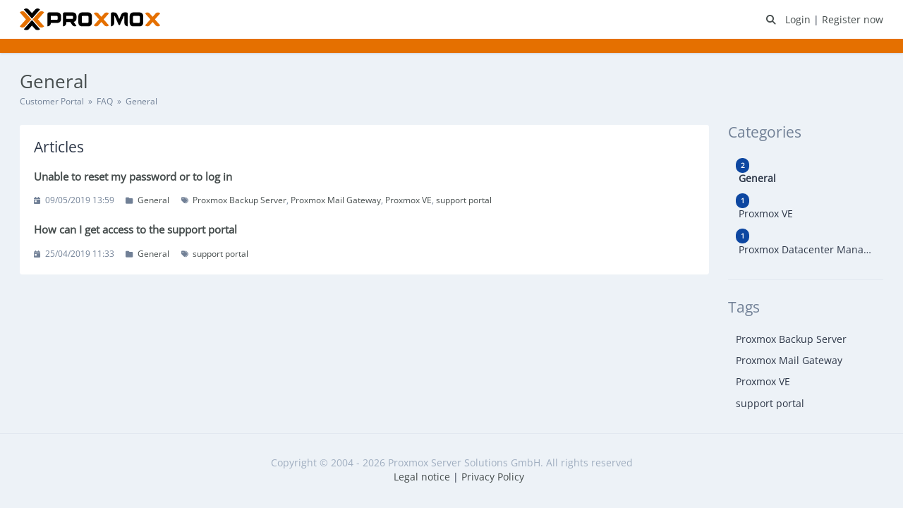

--- FILE ---
content_type: text/html; charset=UTF-8
request_url: https://my.proxmox.com/en/faq/category/general
body_size: 38456
content:
<!DOCTYPE html>
<html class="sp-theme-system" dir="ltr" lang="en">

<head>
    

        <title>Proxmox Server Solutions GmbH - General</title>

        <meta property="og:title" content="General" />
    <meta property="og:image" content="https://my.proxmox.com/resources/assets/frontend/img/Proxmox-logo-200px.svg?v=5.7.5" />

    <!-- Meta -->
<meta http-equiv="Content-Type" content="text/html; charset=utf-8" />
<meta name="viewport" content="width=device-width, initial-scale=1" />
<meta name="csrf_token" content="FYMsIk4NkCn3BOFq96LSRHMAtephwk29H6mRbHQq" />
<meta name="token" content="" />
<meta name="date_format" content="d/m/Y" />
<meta name="time_format" content="H:i" />
<meta name="default_country" content="AT" />
<meta name="max_file_size" content="20971520" />
<meta name="allowed_files" content="\.doc|docx|xml|png|gif|jpg|jpeg|zip|rar|pdf|txt|log|gz|tgz|xz|lzo|bz2|csv$" />
<meta name="environment" content="production" />

<!-- Icon -->
    <link rel="icon" href="/resources/assets/frontend/img/Proxmox_symbol_favicon_32.png" sizes="32x32"
          media="(prefers-color-scheme: light)" />
    <link rel="icon" href="/resources/assets/frontend/img/Proxmox_symbol_favicon_32_darkmode.png" sizes="32x32" media="(prefers-color-scheme: dark)" />


<meta name="theme-color" content="#ffffff"
      media="(prefers-color-scheme: light)">
<meta name="theme-color" content="#263238" media="(prefers-color-scheme: dark)" />

<!-- CSS -->
<style>:root {
	--color-primary-100: #bbdefb;
	--color-primary-200: #90caf9;
	--color-primary-300: #64b5f6;
	--color-primary-400: #42a5f5;
	--color-primary-500: #2196f3;
	--color-primary-600: #1e88e5;
	--color-primary-700: #1976d2;
	--color-primary-800: #1565c0;
	--color-primary-900: #0d47a1;
	--color-background-primary: #ffffff;
	--color-background-secondary: #edf2f7;
	--color-background-tertiary: #e2e8f0;
	--color-text-primary: #2d3748;
	--color-text-secondary: #718096;
	--color-text-tertiary: #a0aec0;
}

.sp-theme-dark {
	--color-primary-100: #90a4ae;
	--color-primary-200: #78909c;
	--color-primary-300: #607d8b;
	--color-primary-400: #546e7a;
	--color-primary-500: #455a64;
	--color-primary-600: #37474f;
	--color-primary-700: #263238;
	--color-primary-800: #102027;
	--color-primary-900: #000a12;
	--color-background-primary: #263238;
	--color-background-secondary: #37474f;
	--color-background-tertiary: #455a64;
	--color-text-primary: #e2f1f8;
	--color-text-secondary: #c1d5e0;
	--color-text-tertiary: #718096;
}

@media print {
	.sp-theme-dark {
		--color-primary-100: #bbdefb;
		--color-primary-200: #90caf9;
		--color-primary-300: #64b5f6;
		--color-primary-400: #42a5f5;
		--color-primary-500: #2196f3;
		--color-primary-600: #1e88e5;
		--color-primary-700: #1976d2;
		--color-primary-800: #1565c0;
		--color-primary-900: #0d47a1;
		--color-background-primary: #ffffff;
		--color-background-secondary: #edf2f7;
		--color-background-tertiary: #e2e8f0;
		--color-text-primary: #2d3748;
		--color-text-secondary: #718096;
		--color-text-tertiary: #a0aec0;
	}
}</style>
<script>var spCssVarThemes = {
	"light": 
	{
		"--color-primary-100": "#bbdefb",
		"--color-primary-200": "#90caf9",
		"--color-primary-300": "#64b5f6",
		"--color-primary-400": "#42a5f5",
		"--color-primary-500": "#2196f3",
		"--color-primary-600": "#1e88e5",
		"--color-primary-700": "#1976d2",
		"--color-primary-800": "#1565c0",
		"--color-primary-900": "#0d47a1",
		"--color-background-primary": "#ffffff",
		"--color-background-secondary": "#edf2f7",
		"--color-background-tertiary": "#e2e8f0",
		"--color-text-primary": "#2d3748",
		"--color-text-secondary": "#718096",
		"--color-text-tertiary": "#a0aec0"
	},
	"dark": 
	{
		"--color-primary-100": "#90a4ae",
		"--color-primary-200": "#78909c",
		"--color-primary-300": "#607d8b",
		"--color-primary-400": "#546e7a",
		"--color-primary-500": "#455a64",
		"--color-primary-600": "#37474f",
		"--color-primary-700": "#263238",
		"--color-primary-800": "#102027",
		"--color-primary-900": "#000a12",
		"--color-background-primary": "#263238",
		"--color-background-secondary": "#37474f",
		"--color-background-tertiary": "#455a64",
		"--color-text-primary": "#e2f1f8",
		"--color-text-secondary": "#c1d5e0",
		"--color-text-tertiary": "#718096"
	}
}</script>
<script src="https://my.proxmox.com/resources/assets/general/js/preload.js?v=5.7.5"></script>
<link href="https://my.proxmox.com/resources/assets/frontend/css/main.min.css?v=5.7.5" rel="stylesheet" />
<link href="https://my.proxmox.com/resources/assets/libs/css/common.min.css?v=5.7.5" rel="stylesheet" />
<link href="https://my.proxmox.com/resources/templates/frontend/proxmox/css/proxmox.css?v=5.7.5" rel="stylesheet" />

    
    
    
    
</head>

<body class="sp-bg-secondary sp-text-primary print:sp-bg-primary">

    

    <header class="sp-sticky sp-top-0 sp-z-10002 sp-px-6 sp-bg-primary lg:sp-px-8 print:sp-static print:sp-px-0 print:sp-shadow-none
                   sp-shadow">
        <div class="sp-container sp-relative sp-py-2 sp-m-auto print:sp-max-w-full">
            

                        <div class="sp-search sp-absolute sp-hidden sp-flex sp-items-center sp-h-full sp-w-full sp--mt-2
                        sp-bg-primary sp-z-10 print:sp-hidden">
                <div class="sp-grow sp-w-full">
                    <form name="search" action="https://my.proxmox.com/index.php/en/search" method="get">
                        <input type="search" name="query" placeholder="Search" />
                    </form>
                </div>
                <div class="sp-flex-none">
                    <div class="sp-search-close sp-button sp-ms-3" title="Close">
                        <i class="fas fa-times"></i>
                    </div>
                </div>
            </div>
            
            <div class="sp-flex sp-items-center sp-h-full">
                <div class="sp-grow">
                    <a href="https://my.proxmox.com/index.php/en">
                        <img src="https://my.proxmox.com/resources/assets/frontend/img/Proxmox-logo-200px.svg?v=5.7.5" alt="Proxmox Server Solutions GmbH" class="sp-logo sp-inline dark:sp-hidden print:sp-inline" />
                        <img src="https://my.proxmox.com/resources/assets/frontend/img/Proxmox-Logo-darkmode.png?v=5.7.5" alt="Proxmox Server Solutions GmbH" class="sp-logo sp-hidden dark:sp-inline print:sp-hidden" />
                    </a>
                </div>

                <div class="sp-flex-none print:sp-hidden">
                                            <a class="sp-search-button sp-p-2 sp-me-2">
                            <i class="fas fa-search"></i>
                        </a>
                                    </div>

                <div class="sp-flex-none sp-hidden lg:sp-block print:sp-hidden">
                    
                                            <a href="https://my.proxmox.com/index.php/en/login">
                            Login
                        </a> | <a href="https://my.proxmox.com/index.php/en/register">Register now</a>
                                    </div>

                <div class="sp-flex-none sp-leading-0 lg:sp-hidden print:sp-hidden">
                    <div class="sp-mobile-nav-button sp-inline-block">
                        <div class="sp-px-3/2 sp-py-1 sp-rounded sp-border sp-cursor-pointer">
                            <svg focusable="false" viewBox="0 0 24 24">
                                <path d="M3 18h18v-2H3v2zm0-5h18v-2H3v2zm0-7v2h18V6H3z"></path>
                            </svg>
                        </div>
                    </div>
                </div>
            </div>

            
            
        </div>
    </header>

    <nav class="sp-mobile-nav sp-hidden sp-fixed sp-w-full sp-top-0 sp-px-6 sp-bg-primary-800 sp-shadow-inner
                sp-text-white sp-overflow-y-auto sp-z-10001 lg:sp-hidden print:sp-hidden">
        <div class="sp-container sp-py-6 sp-m-auto">
            <ul class="sp-nav sp-ps-0">
            <li>
            <a href="https://my.proxmox.com/index.php/en" >
                Home
            </a>
        </li>
                <li>
            <a href="https://my.proxmox.com/index.php/en/login" >
                Login
            </a>
        </li>
                    <li>
                <a href="https://my.proxmox.com/index.php/en/register" >
                    Register
                </a>
            </li>
                
    
</ul>
        </div>
    </nav>

    
    <div class="sp-relative xs:sp-px-6 lg:sp-static lg:sp-px-8 print:sp-px-0">
        <div class="sp-container sp-mx-auto sp-my-4 xs:sp-my-6 lg:sp-my-8 print:sp-max-w-full">

            

            <div class="sp-px-6 sp-mb-4 sp-leading-none xs:sp-px-0 xs:sp-mb-6 lg:sp-mb-8">
                <h1 class="sp-hidden md:sp-block sp-mb-3 sp-text-3xl sp-font-normal print:sp-block">
                    General
                </h1>

                <div class="sp-breadcrumb md:sp-text-sm print:sp-mb-6">
                    <a href="https://my.proxmox.com/index.php/en">Customer Portal</a> &nbsp;&raquo;&nbsp;
                        
    <a href="https://my.proxmox.com/index.php/en/faq">FAQ</a> &nbsp;&raquo;&nbsp;
        General
                </div>

                <hr class="sp-hidden sp-mx-0 print:sp-block" />
            </div>

            <div class="sp-flex sp-flex-wrap-reverse sp-min-w-0 lg:sp-flex-nowrap">

                <div class="sp-content sp-grow sp-w-full sp-overflow-hidden lg:sp-w-auto">

                    

                    <div class="sp-content-inner sp-p-6 sp-bg-primary sp-break-words xs:sp-rounded print:sp-p-0">

                        

                        
                        <!-- Box to display success/error messages generated by JavaScript -->
                        <div class="sp-alert sp-hidden" id="js-message-box"></div>

                        
                        
                        
    
        <h2>Articles</h2>
        <ul class="sp-article-list">
                                
            <li data-slug="unable-reset-my-password-or-to-log-in">
                <a href="https://my.proxmox.com/index.php/en/faq/article/unable-reset-my-password-or-to-log-in">
                    <h4>
                                                Unable to reset my password or to log in
                    </h4>
                    <p class="sp-description sp-truncate"></p>
                </a>

                <ul class="sp-article-details sp-description">
    <li>
        <i class="fas fa-calendar-day sp-me-1"></i> 09/05/2019 13:59
    </li>
            <li>
            <i class="fas fa-folder sp-me-1"></i>
            <ul class="sp-item-list">
                                    <li><!--
                        --><a href="https://my.proxmox.com/index.php/en/faq/category/general">General</a><!--
                    --></li>
                            </ul>
        </li>
                <li>
            <i class="fas fa-tags sp-me-1"></i>
            <ul class="sp-item-list">
                                    <li><!--
                        --><a href="https://my.proxmox.com/index.php/en/faq/tag/proxmox-backup-server">Proxmox Backup Server</a><!--
                    --></li>
                                    <li><!--
                        --><a href="https://my.proxmox.com/index.php/en/faq/tag/proxmox-mail-gateway">Proxmox Mail Gateway</a><!--
                    --></li>
                                    <li><!--
                        --><a href="https://my.proxmox.com/index.php/en/faq/tag/proxmox-ve">Proxmox VE</a><!--
                    --></li>
                                    <li><!--
                        --><a href="https://my.proxmox.com/index.php/en/faq/tag/support-portal">support portal</a><!--
                    --></li>
                            </ul>
        </li>
    </ul>
            </li>
                                
            <li data-slug="how-can-i-get-access-to-the-support-portal">
                <a href="https://my.proxmox.com/index.php/en/faq/article/how-can-i-get-access-to-the-support-portal">
                    <h4>
                                                How can I get access to the support portal
                    </h4>
                    <p class="sp-description sp-truncate"></p>
                </a>

                <ul class="sp-article-details sp-description">
    <li>
        <i class="fas fa-calendar-day sp-me-1"></i> 25/04/2019 11:33
    </li>
            <li>
            <i class="fas fa-folder sp-me-1"></i>
            <ul class="sp-item-list">
                                    <li><!--
                        --><a href="https://my.proxmox.com/index.php/en/faq/category/general">General</a><!--
                    --></li>
                            </ul>
        </li>
                <li>
            <i class="fas fa-tags sp-me-1"></i>
            <ul class="sp-item-list">
                                    <li><!--
                        --><a href="https://my.proxmox.com/index.php/en/faq/tag/support-portal">support portal</a><!--
                    --></li>
                            </ul>
        </li>
    </ul>
            </li>
            </ul>

    

    


                        

                    </div>

                    

                </div>

                    <div class="sp-sidebar sp-hidden sp-flex-none sp-ms-8 sp-w-64 lg:sp-block print:sp-hidden">
    

            <div class="sp-sidebar-box">
            <h2>Categories</h2>
            <ul class="sp-nav">
                                <li>
                    <a href="https://my.proxmox.com/index.php/en/faq/category/general">
                                                    <span class="sp-badge sp-float-end">2</span>
                                                <div class="nav-item" style="font-weight: bold;">
                            &nbsp;General
                        </div>
                    </a>
                </li>
                                <li>
                    <a href="https://my.proxmox.com/index.php/en/faq/category/proxmox-ve">
                                                    <span class="sp-badge sp-float-end">1</span>
                                                <div class="nav-item" >
                            &nbsp;Proxmox VE
                        </div>
                    </a>
                </li>
                                <li>
                    <a href="https://my.proxmox.com/index.php/en/faq/category/proxmox-datacenter-manager">
                                                    <span class="sp-badge sp-float-end">1</span>
                                                <div class="nav-item" >
                            &nbsp;Proxmox Datacenter Manager
                        </div>
                    </a>
                </li>
                            </ul>
        </div>
    
            <div class="sp-sidebar-box">
            <h2>Tags</h2>
            <ul class="sp-nav">
                                    <li>
                        <a href="https://my.proxmox.com/index.php/en/faq/tag/proxmox-backup-server">
                            Proxmox Backup Server
                        </a>
                    </li>
                                    <li>
                        <a href="https://my.proxmox.com/index.php/en/faq/tag/proxmox-mail-gateway">
                            Proxmox Mail Gateway
                        </a>
                    </li>
                                    <li>
                        <a href="https://my.proxmox.com/index.php/en/faq/tag/proxmox-ve">
                            Proxmox VE
                        </a>
                    </li>
                                    <li>
                        <a href="https://my.proxmox.com/index.php/en/faq/tag/support-portal">
                            support portal
                        </a>
                    </li>
                            </ul>
        </div>
    
    
</div>
    

                
            </div>

        </div>
    </div>

    <div class="sp-px-6 sp-mt-6 sp-border-t sp-border-tertiary print:sp-px-0">
        <div class="sp-container sp-py-6 sp-mx-auto print:sp-max-w-full">
            <div class="sp-flex sp-flex-wrap sp-items-center">
                <div class="sp-flex-grow sp-w-full sp-mb-3 sm:sp-w-auto sm:sp-mb-0">
                    <div style="margin: 10px 0; text-align: center;">
                        <span class="sp-text-tertiary">
	    		    Copyright &copy; 2004 - 2026 Proxmox Server Solutions GmbH. All rights reserved
                        </span>
                        <ul>
                            <li style="display: inline-block;"><a href="https://www.proxmox.com/legal" target="_new">Legal notice</a></li>
                            <li style="display: inline-block;">&#124;</li>
                            <li style="display: inline-block;"><a href="https://www.proxmox.com/privacy-policy" target="_new">Privacy Policy</a></li>
                        </ul>
                    </div>
                </div>
                            </div>
        </div>
    </div>

    

    <!-- Laravel Localisation -->
<script src="https://my.proxmox.com/resources/assets/general/js/lang.min.js?v=5.7.5"></script>
<script>
    Lang.addMessages({"en":{"locale.country.AF":"Afghanistan","locale.country.AL":"Albania","locale.country.DZ":"Algeria","locale.country.AS":"American Samoa","locale.country.AD":"Andorra","locale.country.AO":"Angola","locale.country.AI":"Anguilla","locale.country.AQ":"Antarctica","locale.country.AG":"Antigua and Barbuda","locale.country.AR":"Argentina","locale.country.AM":"Armenia","locale.country.AW":"Aruba","locale.country.AU":"Australia","locale.country.AT":"Austria","locale.country.AZ":"Azerbaijan","locale.country.BS":"Bahamas","locale.country.BH":"Bahrain","locale.country.BD":"Bangladesh","locale.country.BB":"Barbados","locale.country.BY":"Belarus","locale.country.BE":"Belgium","locale.country.BZ":"Belize","locale.country.BJ":"Benin","locale.country.BM":"Bermuda","locale.country.BT":"Bhutan","locale.country.BO":"Bolivia","locale.country.BA":"Bosnia and Herzegovina","locale.country.BW":"Botswana","locale.country.BR":"Brazil","locale.country.BQ":"British Antarctic Territory","locale.country.VG":"British Virgin Islands","locale.country.BN":"Brunei","locale.country.BG":"Bulgaria","locale.country.BF":"Burkina Faso","locale.country.BI":"Burundi","locale.country.CV":"Cabo Verde","locale.country.KH":"Cambodia","locale.country.CM":"Cameroon","locale.country.CA":"Canada","locale.country.KY":"Cayman Islands","locale.country.CF":"Central African Republic","locale.country.TD":"Chad","locale.country.CL":"Chile","locale.country.CN":"China","locale.country.CO":"Colombia","locale.country.KM":"Comoros","locale.country.CG":"Congo","locale.country.CK":"Cook Islands","locale.country.CR":"Costa Rica","locale.country.HR":"Croatia","locale.country.CU":"Cuba","locale.country.CW":"Cura\u00e7ao","locale.country.CY":"Cyprus","locale.country.CZ":"Czechia","locale.country.CI":"C\u00f4te d'Ivoire","locale.country.CD":"Democratic Republic of the Congo","locale.country.DK":"Denmark","locale.country.DJ":"Djibouti","locale.country.DM":"Dominica","locale.country.DO":"Dominican Republic","locale.country.EC":"Ecuador","locale.country.EG":"Egypt","locale.country.SV":"El Salvador","locale.country.GQ":"Equatorial Guinea","locale.country.ER":"Eritrea","locale.country.EE":"Estonia","locale.country.ET":"Ethiopia","locale.country.FK":"Falkland Islands","locale.country.FO":"Faroe Islands","locale.country.FJ":"Fiji","locale.country.FI":"Finland","locale.country.FR":"France","locale.country.PF":"French Polynesia","locale.country.TF":"French Southern and Antarctic Lands","locale.country.GA":"Gabon","locale.country.GM":"Gambia","locale.country.GE":"Georgia","locale.country.DE":"Germany","locale.country.GH":"Ghana","locale.country.GR":"Greece","locale.country.GL":"Greenland","locale.country.GD":"Grenada","locale.country.GU":"Guam","locale.country.GT":"Guatemala","locale.country.GG":"Guernsey","locale.country.GN":"Guinea","locale.country.GW":"Guinea-Bissau","locale.country.GY":"Guyana","locale.country.HT":"Haiti","locale.country.HM":"Heard Island and McDonald Islands","locale.country.HN":"Honduras","locale.country.HK":"Hong Kong","locale.country.HU":"Hungary","locale.country.IS":"Iceland","locale.country.IN":"India","locale.country.IO":"Indian Ocean Territory","locale.country.ID":"Indonesia","locale.country.IR":"Iran","locale.country.IQ":"Iraq","locale.country.IE":"Ireland","locale.country.IM":"Isle of Man","locale.country.IL":"Israel","locale.country.IT":"Italy","locale.country.JM":"Jamaica","locale.country.JP":"Japan","locale.country.JE":"Jersey","locale.country.JO":"Jordan","locale.country.KZ":"Kazakhstan","locale.country.KE":"Kenya","locale.country.KI":"Kiribati","locale.country.XK":"Kosovo","locale.country.KW":"Kuwait","locale.country.KG":"Kyrgyzstan","locale.country.LA":"Laos","locale.country.LV":"Latvia","locale.country.LB":"Lebanon","locale.country.LS":"Lesotho","locale.country.LR":"Liberia","locale.country.LY":"Libya","locale.country.LI":"Liechtenstein","locale.country.LT":"Lithuania","locale.country.LU":"Luxembourg","locale.country.MO":"Macao","locale.country.MK":"Macedonia","locale.country.MG":"Madagascar","locale.country.MW":"Malawi","locale.country.MY":"Malaysia","locale.country.MV":"Maldives","locale.country.ML":"Mali","locale.country.MT":"Malta","locale.country.MH":"Marshall Islands","locale.country.MR":"Mauritania","locale.country.MU":"Mauritius","locale.country.MX":"Mexico","locale.country.FM":"Micronesia","locale.country.MD":"Moldova","locale.country.MC":"Monaco","locale.country.MN":"Mongolia","locale.country.ME":"Montenegro","locale.country.MS":"Montserrat","locale.country.MA":"Morocco","locale.country.MZ":"Mozambique","locale.country.MM":"Myanmar","locale.country.NA":"Namibia","locale.country.NR":"Nauru","locale.country.NP":"Nepal","locale.country.NL":"Netherlands","locale.country.NC":"New Caledonia","locale.country.NZ":"New Zealand","locale.country.NI":"Nicaragua","locale.country.NE":"Niger","locale.country.NG":"Nigeria","locale.country.NU":"Niue","locale.country.NF":"Norfolk Island","locale.country.KP":"North Korea","locale.country.MP":"North Mariana Islands","locale.country.NO":"Norway","locale.country.OM":"Oman","locale.country.PK":"Pakistan","locale.country.PW":"Palau","locale.country.PS":"Palestine","locale.country.PA":"Panama","locale.country.PG":"Papua New Guinea","locale.country.PY":"Paraguay","locale.country.PE":"Peru","locale.country.PH":"Philippines","locale.country.PN":"Pitcairn Islands","locale.country.PL":"Poland","locale.country.PT":"Portugal","locale.country.PR":"Puerto Rico","locale.country.QA":"Qatar","locale.country.RO":"Romania","locale.country.RU":"Russia","locale.country.RW":"Rwanda","locale.country.BL":"Saint Barth\u00e9lemy","locale.country.SH":"Saint Helena","locale.country.KN":"Saint Kitts and Nevis","locale.country.LC":"Saint Lucia","locale.country.MF":"Saint Martin","locale.country.PM":"Saint Pierre and Miquelon","locale.country.VC":"Saint Vincent and the Grenadines","locale.country.WS":"Samoa","locale.country.SM":"San Marino","locale.country.SA":"Saudi Arabia","locale.country.SN":"Senegal","locale.country.RS":"Serbia","locale.country.SC":"Seychelles","locale.country.SL":"Sierra Leone","locale.country.SG":"Singapore","locale.country.SX":"Sint Maarten","locale.country.SK":"Slovakia","locale.country.SI":"Slovenia","locale.country.SB":"Solomon Islands","locale.country.SO":"Somalia","locale.country.ZA":"South Africa","locale.country.GS":"South Georgia and the South Sandwich Islands","locale.country.KR":"South Korea","locale.country.SS":"South Sudan","locale.country.ES":"Spain","locale.country.LK":"Sri Lanka","locale.country.SD":"Sudan","locale.country.SR":"Suriname","locale.country.SZ":"eSwatini","locale.country.SE":"Sweden","locale.country.CH":"Switzerland","locale.country.SY":"Syria","locale.country.ST":"S\u00e3o Tom\u00e9 and Pr\u00edncipe","locale.country.TW":"Taiwan","locale.country.TJ":"Tajikistan","locale.country.TZ":"Tanzania","locale.country.TH":"Thailand","locale.country.TL":"Timor-Leste","locale.country.TG":"Togo","locale.country.TO":"Tonga","locale.country.TT":"Trinidad and Tobago","locale.country.TN":"Tunisia","locale.country.TR":"Turkey","locale.country.TM":"Turkmenistan","locale.country.TC":"Turks and Caicos Islands","locale.country.TV":"Tuvalu","locale.country.VI":"U.S. Virgin Islands","locale.country.UG":"Uganda","locale.country.UA":"Ukraine","locale.country.AE":"United Arab Emirates","locale.country.GB":"United Kingdom","locale.country.US":"United States of America","locale.country.UY":"Uruguay","locale.country.UZ":"Uzbekistan","locale.country.VU":"Vanuatu","locale.country.VA":"Vatican City","locale.country.VE":"Venezuela","locale.country.VN":"Vietnam","locale.country.WF":"Wallis and Futuna Islands","locale.country.EH":"Western Sahara","locale.country.YE":"Yemen","locale.country.ZM":"Zambia","locale.country.ZW":"Zimbabwe","locale.country.AX":"\u00c5land Islands","messages.deleted":"Deleted!","messages.success_deleted":"Successfully deleted the :item!","messages.error":"Error","messages.error_deleted":"Failed trying to delete the :item.","messages.warn_delete":"This will permanently delete the <strong>:name<\/strong> :record from the system.","messages.error_embed_image":"Failed trying to upload the image.","messages.please_correct":"Please correct the following errors and try again.","messages.error_loading_message":"An error occurred while loading the message. Please try again.","messages.upload_error":"Failed to upload attachment \":filename\", reason: \":reason\"","messages.upload_max_size":"File must be smaller than :size","messages.upload_wrong_type":"File type is not allowed","messages.delete_record":"Delete :record?","messages.delete_confirm":"Yes, Delete :record","messages.keep_record":"No, Keep :record","messages.cannot_be_undone":"This action cannot be undone.","messages.datatable_error":"<strong>Whoops! Something went wrong.<\/strong><br \/>An error occurred while loading table data. Please notify your system administrator if the error persists.","messages.success":"Success","messages.general_error":"An error occurred. Please try again.","messages.throttle_error":"Too many attempts, please try again :in_time.","user.user":"User|Users","user.organisation":"Organisation|Organisations","user.remove_from":"Remove From :record?","user.remove_from_warn":"This will permanently remove the <strong>:name<\/strong> user from the :record.","user.unlink_account":"Unlink :record Account","user.unlink_account_warning":"Unlinking the social account will mean it can no longer be used to log in directly to the account.","user.avatar":"Avatar","user.verify_phone_number":"Verify Phone Number","user.verify_phone_method":"Select the method you wish to verify your phone number.","user.verify_phone_code_sent":"A verification code has been sent to your phone number, please enter this code below.","general.attachment":"Attachment|Attachments","general.loading":"Loading","general.general":"General","general.just_now":"just now","general.minutes_ago":":number minute ago|:number minutes ago","general.hours_ago":":number hour ago|:number hours ago","general.days_ago":":number day ago|:number days ago","general.weeks_ago":"general.weeks_ago","general.months_ago":":number month ago|:number months ago","general.years_ago":":number year ago|:number years ago","general.shortly":"shortly","general.in_minutes":"in :number minute|in :number minutes","general.in_hours":"in :number hour|in :number hours","general.in_days":"in :number day|in :number days","general.in_weeks":"general.in_weeks","general.in_months":"in :number month|in :number months","general.in_years":"in :number year|in :number years","general.show_more":"Show More","general.download":"Download","general.provider":"Provider|Providers","general.yes":"Yes","general.no":"No","general.id":"ID","general.show_count_more":"Show :count more...","general.record":"record","general.cancel":"Cancel","general.text":"Text","general.first":"First","general.last":"Last","general.next":"Next","general.previous":"Previous","general.sun":"Sun","general.mon":"Mon","general.tue":"Tue","general.wed":"Wed","general.thu":"Thu","general.fri":"Fri","general.sat":"Sat","general.sunday":"Sunday","general.monday":"Monday","general.tuesday":"Tuesday","general.wednesday":"Wednesday","general.thursday":"Thursday","general.friday":"Friday","general.saturday":"Saturday","general.jan":"Jan","general.feb":"Feb","general.mar":"Mar","general.apr":"Apr","general.may":"May","general.jun":"Jun","general.jul":"Jul","general.aug":"Aug","general.sep":"Sep","general.oct":"Oct","general.nov":"Nov","general.dec":"Dec","general.january":"January","general.february":"February","general.march":"March","general.april":"April","general.june":"June","general.july":"July","general.august":"August","general.september":"September","general.october":"October","general.november":"November","general.december":"December","general.ordinal_th":"th","general.ordinal_st":"st","general.ordinal_nd":"nd","general.ordinal_rd":"rd","general.range_separator":" to ","general.week_abbr":"Wk","general.scroll_to_increment":"Scroll to increment","general.click_to_toggle":"Click to toggle","general.am":"AM","general.pm":"PM","general.year":"Year|Years","general.hour":"Hour|Hours","general.min":"general.min","general.save":"Save","general.dismiss":"Dismiss","general.filter_results":"Filter Results","general.any":"Any","general.status":"Status|Statuses","general.show":"Show","general.hide":"Hide","general.url":"URL","general.close":"Close","general.submit":"Submit|Submitted","general.today":"Today","general.yesterday":"Yesterday","general.last_7_days":"Last 7 Days","general.last_30_days":"Last 30 Days","general.this_month":"This Month","general.last_month":"Last Month","general.search":"Search","general.clear":"Clear","general.none":"None","general.select_value":"Select Value","general.type_to_filter":"Type to filter","general.from":"From","general.to":"to","general.select_a_date":"Select a date","general.select_values":"Select values","ticket.enter_email_address":"Enter email address...","ticket.unresolved":"Unresolved","ticket.resolved":"Resolved","ticket.older_messages":":count older messages","core.submit_ticket":"Submit Ticket","core.advanced":"Advanced","core.edit_html":"Edit HTML","core.paragraph":"Paragraph","core.heading1":"Heading 1","core.heading2":"Heading 2","core.heading3":"Heading 3","core.heading4":"Heading 4","core.heading5":"Heading 5","core.heading6":"Heading 6","core.more_formatting":"More Formatting","core.bold":"Bold","core.underline":"Underline","core.italic":"Italic","core.strikethrough":"Strikethrough","core.background_colour":"Background Colour","core.font_color":"Font Colour","core.quote":"Quote","core.code":"Code","core.clearformat":"Clear Formatting","core.custom_colour":"Custom Colour","core.remove_colour":"Remove Colour","core.insert_link":"Insert Link","core.edit_link":"Edit Link","core.lists":"Lists","core.unlink":"Unlink","core.unorderedlist":"Unordered List","core.orderedlist":"Ordered List","core.outdent":"Outdent","core.indent":"Indent","core.open_link":"Open link","core.open_link_in":"Open link in...","core.new_window":"New window","core.current_window":"Current window","core.edit_image":"Edit image...","core.insert_image":"Insert Image","core.alternative_description":"Alternative description","core.upload":"Upload","core.browse_image":"Browse for an image","core.drop_image":"Drop an image here","core.table":"Table","core.cell":"Cell","core.cell_properties":"Cell properties","core.merge_cells":"Merge cells","core.split_cell":"Split cell","core.row":"Row","core.inset_row_before":"Insert row before","core.inset_row_after":"Insert row after","core.delete_row":"Delete row","core.row_properties":"Row properties","core.cut_row":"Cut row","core.copy_row":"Copy row","core.paste_row_before":"Paste row before","core.paste_row_after":"Paste row after","core.column":"Column","core.insert_column_before":"Insert column before","core.insert_column_after":"Insert column after","core.delete_column":"Delete column","core.cut_column":"Cut column","core.copy_column":"Copy column","core.paste_column_before":"Paste column before","core.paste_column_after":"Paste column after","core.table_properties":"Table properties","core.delete_table":"Delete table","core.width":"Width","core.height":"Height","core.cell_spacing":"Cell spacing","core.cell_padding":"Cell padding","core.border_width":"Border width","core.caption":"Caption","core.show_caption":"Show caption","core.alignment":"Alignment","core.border_style":"Border style","core.border_colour":"Border colour","core.cell_type":"Cell type","core.scope":"Scope","core.horizontal_align":"Horizontal align","core.vertical_align":"Vertical align","core.header_cell":"Header cell","core.row_group":"Row group","core.column_group":"Column group","core.left":"Left","core.center":"Center","core.right":"Right","core.top":"Top","core.middle":"Middle","core.bottom":"Bottom","core.anchor":"Anchor","core.example":"Example","core.solid":"Solid","core.dashed":"Dashed","core.dotted":"Dotted","core.sEmptyTable":"No data available in table","core.sInfo":"Showing _START_ to _END_ of _TOTAL_ entries","core.sInfoEmpty":"Showing 0 to 0 of 0 entries","core.sInfoFiltered":"(filtered from _MAX_ total entries)","core.sInfoPostFix":"","core.sInfoThousands":",","core.sLengthMenu":"Show _MENU_ entries","core.sLoadingRecords":"Loading...","core.sProcessing":"Processing...","core.sSearchPlaceholder":"Search...","core.sZeroRecords":"No matching records found","core.sSortAscending":": activate to sort column ascending","core.sSortDescending":": activate to sort column descending","core.add_selectize":"Add <strong>:item<\/strong>...","core.selected_country_aria_label":"Selected country","core.no_country_selected":"No country selected","core.country_list_aria_label":"List of countries","core.zero_search_results":"No results found","core.one_search_result":"1 result found","core.multiple_search_results":"${count} results found","validation.required":"The :attribute field is required.","validation.embed_image":"The :attribute must be a file of type: jpeg, png, or gif.","validation.max.file":"The :attribute may not be greater than :max kilobytes."}});
    // Add the messages before setting the locale...
    Lang.setLocale("en");
</script>

<!-- Laravel Routes -->
<script src="https://my.proxmox.com/resources/assets/general/js/routes.min.js?v=5.7.5"></script>
<script>
    laroute.set_absolute(1);
    laroute.set_root_url("https://my.proxmox.com/index.php");
    laroute.set_routes([{"host":null,"methods":["POST"],"uri":"en\/language","name":"core.set.language","action":"App\\Modules\\Core\\Controllers\\Frontend\\SetLanguage@setLanguage"},{"host":null,"methods":["POST"],"uri":"en\/datatableRows","name":"core.set.datatableRows","action":"App\\Modules\\Core\\Controllers\\Datatables\\RowsController@saveRows"},{"host":null,"methods":["POST"],"uri":"en\/embed\/image","name":"core.embed.image","action":"App\\Modules\\Core\\Controllers\\Frontend\\EmbedImageController@editorImageHandler"},{"host":null,"methods":["GET","HEAD"],"uri":"en\/download\/{hash}","name":"core.frontend.download","action":"App\\Modules\\Core\\Controllers\\Frontend\\DownloadController@downloadFile"},{"host":null,"methods":["GET","HEAD"],"uri":"en\/tinymce\/codemirror\/modal","name":"core.tinymce.codemirror.modal","action":"App\\Modules\\Core\\Controllers\\Frontend\\TinyMceController@codemirrorModal"},{"host":null,"methods":["GET","HEAD"],"uri":"en\/organisation\/transferOwnership","name":"user.organisation.transfer.search","action":"App\\Modules\\User\\Controllers\\Frontend\\OrganisationController@searchTransferOwnership"},{"host":null,"methods":["GET","HEAD"],"uri":"en\/tickets\/message\/{id}\/json","name":"ticket.frontend.message.showJson","action":"App\\Modules\\Ticket\\Controllers\\Frontend\\MessageController@showJson"},{"host":null,"methods":["GET","HEAD"],"uri":"en\/tickets\/create\/step1","name":"ticket.frontend.ticket.createStep1","action":"App\\Modules\\Ticket\\Controllers\\Frontend\\TicketController@createStep1"},{"host":null,"methods":["GET","HEAD"],"uri":"en\/tickets\/relatedArticles","name":"ticket.frontend.ticket.relatedArticles","action":"App\\Modules\\Ticket\\Controllers\\Frontend\\TicketController@relatedArticles"},{"host":null,"methods":["POST"],"uri":"en\/tickets\/draft\/store","name":"ticket.frontend.draft.store","action":"App\\Modules\\Ticket\\Controllers\\Frontend\\MessageController@storeDraft"},{"host":null,"methods":["POST"],"uri":"en\/tickets\/draft\/discard","name":"ticket.frontend.draft.discard","action":"App\\Modules\\Ticket\\Controllers\\Frontend\\MessageController@discardDraft"},{"host":null,"methods":["GET","HEAD"],"uri":"en\/tickets\/message\/showRendered\/{id}","name":"ticket.frontend.message.showRendered","action":"App\\Modules\\Ticket\\Controllers\\Frontend\\MessageController@showRendered"},{"host":null,"methods":["POST"],"uri":"en\/article\/{id}\/rating","name":"selfservice.article.rating","action":"App\\Modules\\Selfservice\\Controllers\\Frontend\\FeedbackController@storeRating"},{"host":null,"methods":["GET","HEAD"],"uri":"en\/article\/{id}\/feedback","name":"selfservice.article.feedback","action":"App\\Modules\\Selfservice\\Controllers\\Frontend\\FeedbackController@feedbackForm"},{"host":null,"methods":["POST"],"uri":"en\/feedback\/{id}\/store","name":"selfservice.article.feedback.store","action":"App\\Modules\\Selfservice\\Controllers\\Frontend\\FeedbackController@storeFeedback"},{"host":null,"methods":["POST"],"uri":"en\/comment\/rating","name":"selfservice.comment.rating","action":"App\\Modules\\Selfservice\\Controllers\\Frontend\\CommentController@handleRating"}]);
    laroute.set_prefix('');
    laroute.set_asset_params({v: '5.7.5'});
</script>

<!-- Vendor -->
<script src="https://my.proxmox.com/resources/assets/libs/common.min.js?v=5.7.5"></script>

<!-- General -->
<script src="https://my.proxmox.com/resources/assets/general/js/main.js?v=5.7.5"></script>

    <script src="https://my.proxmox.com/resources/assets/frontend/js/main.js?v=5.7.5"></script>

    
    

</body>

</html>


--- FILE ---
content_type: text/css
request_url: https://my.proxmox.com/resources/templates/frontend/proxmox/css/proxmox.css?v=5.7.5
body_size: 806
content:
/* open-sans-regular - latin-ext_latin */
@font-face {
  font-family: 'Open Sans';
  font-style: normal;
  font-weight: 400;
  src: local(''),
       url('open-sans-v34-latin-ext_latin-regular.woff2') format('woff2'), /* Chrome 26+, Opera 23+, Firefox 39+ */
       url('open-sans-v34-latin-ext_latin-regular.woff') format('woff'); /* Chrome 6+, Firefox 3.6+, IE 9+, Safari 5.1+ */
}


header {
	border-bottom: 20px solid rgb(229, 112, 0);
}

a {
	color: rgb(70, 77, 77);
}

h1 {
	color: rgb(70, 77, 77);
}

h3, h4 {
	color: rgb(70, 77, 77);
}

.sp-department:hover {
	background-color: rgb(229, 112, 0);
}

.sp-button-submit, input[type=button].sp-button-submit, input[type=submit] {
	background-color: rgb(229, 112, 0);
	color: var(--color-white, #fff);
}

.sp-button-submit:not([disabled]):hover, input[type=button].sp-button-submit:not([disabled]):hover, input[type=submit]:not([disabled]):hover {
	background-color: rgba(229, 111, 0, 0.726);
	color: var(--color-white, #fff);
}

.sp-dashboard-section .sp-icon .fas {
	color: rgb(0, 0, 0);
}

.sp-bg-primary-800 {
	background-color: rgb(229, 112, 0);
}

ul.sp-nav li a {
	color: rgb(255, 255, 255);
}

.sp-theme-dark .sp-dashboard-section .sp-icon .fas {
	color: rgb(255, 255, 255);
}

.sp-theme-dark a {
	color: rgb(255, 255, 255);
}

.sp-theme-dark h1 {
	color: rgb(255, 255, 255);
}

.sp-theme-dark h3 {
	color: rgb(255, 255, 255);
}

.sp-theme-dark h4 {
	color: rgb(255, 255, 255);
}

html {
	font-size: 0.86rem;
}

.sp-alert-error {
    color: black !important;
    font-weight: bold !important;
}
.sp-theme-dark .sp-alert-error {
    color: white !important;
}

.sp-alert-error > code {
    border-radius: 2px;
    border: 1px #999 solid;
    padding: 2px;
    background-color: var(--color-background-secondary);
}

:root {
	--font-display: 'Open Sans','Inter','Lucida Sans Unicode','Lucida Grande','sans-serif';
	--font-body: 'Open Sans','Inter','Arial','Helvetica','sans-serif';
	--font-code: 'Menlo','Monaco','Consolas','Liberation Mono','Courier New','monospace';
	--font-icon: 'Font Awesome 5 Free';
	--font-icon-with-body: var(--font-icon),var(--font-body);
}

.sp-article a {
    text-decoration: underline;
}


--- FILE ---
content_type: image/svg+xml
request_url: https://my.proxmox.com/resources/assets/frontend/img/Proxmox-logo-200px.svg?v=5.7.5
body_size: 18671
content:
<?xml version="1.0" encoding="UTF-8" standalone="no"?>
<!-- Created with Inkscape (http://www.inkscape.org/) -->

<svg
   xmlns:dc="http://purl.org/dc/elements/1.1/"
   xmlns:cc="http://creativecommons.org/ns#"
   xmlns:rdf="http://www.w3.org/1999/02/22-rdf-syntax-ns#"
   xmlns:svg="http://www.w3.org/2000/svg"
   xmlns="http://www.w3.org/2000/svg"
   xmlns:sodipodi="http://sodipodi.sourceforge.net/DTD/sodipodi-0.dtd"
   xmlns:inkscape="http://www.inkscape.org/namespaces/inkscape"
   width="200"
   height="30.136526"
   id="svg3018"
   version="1.1"
   inkscape:version="0.92.2 (5c3e80d, 2017-08-06)"
   sodipodi:docname="Proxmox-logo-200px.svg"
   inkscape:export-filename="S:\Proxmox\Work\Daniela\2018\d_logo\proxmox-logo\Proxmox-logo-200px.png"
   inkscape:export-xdpi="96"
   inkscape:export-ydpi="96">
  <sodipodi:namedview
     id="base"
     pagecolor="#ffffff"
     bordercolor="#666666"
     borderopacity="1.0"
     inkscape:pageopacity="0.0"
     inkscape:pageshadow="2"
     inkscape:zoom="1.979899"
     inkscape:cx="-167.43709"
     inkscape:cy="-83.766916"
     inkscape:document-units="px"
     inkscape:current-layer="layer1"
     showgrid="false"
     inkscape:window-width="1680"
     inkscape:window-height="937"
     inkscape:window-x="0"
     inkscape:window-y="25"
     inkscape:window-maximized="1"
     showguides="true"
     inkscape:guide-bbox="true"
     objecttolerance="4"
     gridtolerance="2"
     guidetolerance="1"
     fit-margin-top="0"
     fit-margin-left="0"
     fit-margin-right="0"
     fit-margin-bottom="0"
     inkscape:showpageshadow="false"
     showborder="true"
     borderlayer="true"
     inkscape:pagecheckerboard="true" />
  <defs
     id="defs3020">
    <clipPath
       clipPathUnits="userSpaceOnUse"
       id="clipPath3102-1">
      <rect
         style="fill:#e57000;fill-opacity:1;fill-rule:evenodd;stroke:none"
         id="rect3104-7"
         width="436.40189"
         height="326.40991"
         x="-82.999916"
         y="-347.71387"
         transform="matrix(0.73449161,0.67861776,-0.78497193,0.61953133,0,0)" />
    </clipPath>
    <clipPath
       clipPathUnits="userSpaceOnUse"
       id="clipPath4746">
      <rect
         style="fill:#e57000;fill-opacity:1;fill-rule:evenodd;stroke:none"
         id="rect4748"
         width="436.40189"
         height="326.40991"
         x="-82.999916"
         y="-347.71387"
         transform="matrix(0.73449161,0.67861776,-0.78497193,0.61953133,0,0)" />
    </clipPath>
    <clipPath
       id="clipPath2999-2-3-4-1"
       clipPathUnits="userSpaceOnUse">
      <path
         inkscape:connector-curvature="0"
         id="path3001-8-8-6-0"
         d="M 0,14400 H 14400 V 0 H 0 Z" />
    </clipPath>
    <clipPath
       clipPathUnits="userSpaceOnUse"
       id="clipPath3102-4">
      <rect
         style="fill:#e57000;fill-opacity:1;fill-rule:evenodd;stroke:none"
         id="rect3104-1"
         width="436.40189"
         height="326.40991"
         x="-82.999916"
         y="-347.71387"
         transform="matrix(0.73449161,0.67861776,-0.78497193,0.61953133,0,0)" />
    </clipPath>
    <clipPath
       clipPathUnits="userSpaceOnUse"
       id="clipPath3008">
      <rect
         style="fill:#e57000;fill-opacity:1;fill-rule:evenodd;stroke:none"
         id="rect3010"
         width="436.40189"
         height="326.40991"
         x="-82.999916"
         y="-347.71387"
         transform="matrix(0.73449161,0.67861776,-0.78497193,0.61953133,0,0)" />
    </clipPath>
    <clipPath
       clipPathUnits="userSpaceOnUse"
       id="clipPath3102">
      <rect
         style="fill:#e57000;fill-opacity:1;fill-rule:evenodd;stroke:none"
         id="rect3104"
         width="436.40189"
         height="326.40991"
         x="-82.999916"
         y="-347.71387"
         transform="matrix(0.73449161,0.67861776,-0.78497193,0.61953133,0,0)" />
    </clipPath>
    <clipPath
       clipPathUnits="userSpaceOnUse"
       id="clipPath4814">
      <rect
         style="fill:#e57000;fill-opacity:1;fill-rule:evenodd;stroke:none"
         id="rect4816"
         width="436.40189"
         height="326.40991"
         x="-82.999916"
         y="-347.71387"
         transform="matrix(0.73449161,0.67861776,-0.78497193,0.61953133,0,0)" />
    </clipPath>
    <clipPath
       id="clipPath2999-2-3-4"
       clipPathUnits="userSpaceOnUse">
      <path
         inkscape:connector-curvature="0"
         id="path3001-8-8-6"
         d="M 0,14400 H 14400 V 0 H 0 Z" />
    </clipPath>
  </defs>
  <metadata
     id="metadata3023">
    <rdf:RDF>
      <cc:Work
         rdf:about="">
        <dc:format>image/svg+xml</dc:format>
        <dc:type
           rdf:resource="http://purl.org/dc/dcmitype/StillImage" />
        <dc:title></dc:title>
      </cc:Work>
    </rdf:RDF>
  </metadata>
  <g
     transform="translate(1678.4904,-532.07646)"
     id="layer1"
     inkscape:groupmode="layer"
     inkscape:label="Layer 1"
     style="display:inline">
    <g
       id="g2059"
       transform="matrix(0.2,0,0,0.2,-1347.078,372.62753)">
      <g
         id="g852">
        <path
           style="font-style:normal;font-variant:normal;font-weight:normal;font-stretch:normal;font-size:medium;line-height:125%;font-family:Helion;-inkscape-font-specification:Helion;letter-spacing:0px;word-spacing:0px;fill:#000000;fill-opacity:1;stroke:none;stroke-width:0.5"
           sodipodi:nodetypes="ccccccccccccc"
           inkscape:connector-curvature="0"
           id="path3098-5"
           d="m -1570.1975,867.74386 -57.5462,-63.28751 c 2.2323,-2.2321 4.8324,-3.98597 7.8004,-5.26161 2.9682,-1.27544 6.157,-1.92548 9.5666,-1.9501 3.6213,0.0277 6.9389,0.74519 9.9529,2.15247 3.0141,1.4075 5.6327,3.3392 7.8556,5.79513 l 22.371,24.43154 22.2239,-24.43154 c 2.3028,-2.45594 4.9826,-4.38764 8.0396,-5.79513 3.057,-1.40729 6.3624,-2.12478 9.9161,-2.15247 3.4096,0.0246 6.5985,0.67466 9.5666,1.9501 2.9681,1.27564 5.5682,3.02951 7.8004,5.26161 l -57.5479,63.28583" />
        <path
           d="m -1570.1985,877.42804 57.5462,63.28752 c -2.2323,2.2321 -4.8324,3.98597 -7.8004,5.26161 -2.9682,1.27544 -6.157,1.92547 -9.5666,1.9501 -3.6213,-0.0277 -6.9389,-0.74519 -9.9529,-2.15247 -3.0141,-1.4075 -5.6327,-3.3392 -7.8556,-5.79513 l -22.371,-24.43154 -22.2239,24.43154 c -2.3028,2.45593 -4.9826,4.38764 -8.0396,5.79513 -3.057,1.40729 -6.3624,2.12478 -9.9161,2.15247 -3.4096,-0.0247 -6.5985,-0.67466 -9.5666,-1.9501 -2.9681,-1.27564 -5.5682,-3.02951 -7.8004,-5.26161 l 57.5479,-63.28583"
           id="path3198-1"
           inkscape:connector-curvature="0"
           sodipodi:nodetypes="ccccccccccccc"
           style="font-style:normal;font-variant:normal;font-weight:normal;font-stretch:normal;font-size:medium;line-height:125%;font-family:Helion;-inkscape-font-specification:Helion;letter-spacing:0px;word-spacing:0px;fill:#000000;fill-opacity:1;stroke:none;stroke-width:0.5" />
        <path
           style="font-style:normal;font-variant:normal;font-weight:normal;font-stretch:normal;font-size:1059.61279297px;line-height:125%;font-family:Helion;-inkscape-font-specification:Helion;letter-spacing:0px;word-spacing:0px;fill:#e57000;fill-opacity:1;stroke:none;stroke-width:0.5"
           d="m -1575.0385,872.58676 v 0 l -43.3482,-47.53748 c -2.5213,-2.68901 -5.4555,-4.80407 -8.8026,-6.34513 -3.3472,-1.54085 -6.9663,-2.32643 -10.8573,-2.35676 -3.7332,0.027 -7.2247,0.73872 -10.4745,2.13519 -3.2498,1.3967 -6.0967,3.31703 -8.5407,5.76098 l 43.993,48.34393 -43.993,48.34392 c 2.444,2.52129 5.2909,4.4886 8.5407,5.90199 3.2498,1.41337 6.7413,2.13182 10.4745,2.15533 3.9011,-0.0303 7.5403,-0.81579 10.9177,-2.35675 3.3774,-1.54096 6.2914,-3.65604 8.7422,-6.34513 l 43.3481,-47.69992"
           id="path3278-4"
           inkscape:connector-curvature="0"
           sodipodi:nodetypes="cccccccccscscc" />
        <path
           sodipodi:nodetypes="cccccccccscscc"
           inkscape:connector-curvature="0"
           id="path3280-5"
           d="m -1565.3588,872.58676 v 0 l 43.3481,-47.53748 c 2.5213,-2.68901 5.4555,-4.80407 8.8026,-6.34513 3.3472,-1.54085 6.9663,-2.32643 10.8573,-2.35676 3.7332,0.027 7.2247,0.73872 10.4745,2.13519 3.2498,1.3967 6.0967,3.31703 8.5408,5.76098 l -43.993,48.34393 43.993,48.34392 c -2.4441,2.52129 -5.291,4.4886 -8.5408,5.90199 -3.2498,1.41337 -6.7413,2.13182 -10.4745,2.15533 -3.9011,-0.0303 -7.5403,-0.81579 -10.9177,-2.35675 -3.3773,-1.54096 -6.2914,-3.65604 -8.7422,-6.34513 l -43.348,-47.69992"
           style="font-style:normal;font-variant:normal;font-weight:normal;font-stretch:normal;font-size:1059.61279297px;line-height:125%;font-family:Helion;-inkscape-font-specification:Helion;letter-spacing:0px;word-spacing:0px;fill:#e57000;fill-opacity:1;stroke:none;stroke-width:0.5" />
      </g>
      <g
         id="g846">
        <path
           style="font-style:normal;font-variant:normal;font-weight:normal;font-stretch:normal;font-size:medium;line-height:125%;font-family:Helion;-inkscape-font-specification:Helion;text-align:start;letter-spacing:0px;word-spacing:0px;writing-mode:lr-tb;text-anchor:start;fill:#000000;fill-opacity:1;stroke:none;stroke-width:0.5"
           d="m -1387.4532,824.64719 h -63.1028 c -2.4775,0.0688 -4.5683,0.96245 -6.2725,2.68084 -1.7041,1.71857 -2.592,3.8495 -2.6636,6.39277 v 87.16162 c 6.7708,-0.169 12.4074,-2.51186 16.9099,-7.02862 4.5024,-4.51674 6.8395,-10.19346 7.0114,-17.03019 h 48.1176 c 6.8424,-0.16897 12.542,-2.51184 17.099,-7.02862 4.5567,-4.51671 6.9225,-10.19344 7.0973,-17.03018 v -23.92134 c -0.1748,-6.84235 -2.5406,-12.542 -7.0973,-17.09894 -4.557,-4.55676 -10.2566,-6.92254 -17.099,-7.09734 z m -48.1176,51.14215 v -26.94586 h 42.206 c 0.2463,-0.12309 1.2315,0.12323 2.9558,0.73895 1.7242,0.61586 2.7094,2.34007 2.9558,5.17264 v 14.9852 c 0.1231,0.2521 -0.1232,1.26027 -0.7389,3.02454 -0.6159,1.76435 -2.3401,2.77253 -5.1727,3.02453 z"
           id="path3354"
           inkscape:connector-curvature="0" />
        <path
           style="font-style:normal;font-variant:normal;font-weight:normal;font-stretch:normal;font-size:medium;line-height:125%;font-family:Helion;-inkscape-font-specification:Helion;text-align:start;letter-spacing:0px;word-spacing:0px;writing-mode:lr-tb;text-anchor:start;fill:#000000;fill-opacity:1;stroke:none;stroke-width:0.5"
           d="m -1253.3024,866.85321 v -18.00974 c -0.1691,-6.84235 -2.512,-12.542 -7.0286,-17.09893 -4.5169,-4.55676 -10.1936,-6.92254 -17.0302,-7.09735 h -63.1028 c -2.5377,0.0688 -4.6457,0.96245 -6.3241,2.68084 -1.6784,1.71857 -2.5491,3.8495 -2.6121,6.39277 v 87.16162 c 6.7766,-0.169 12.4361,-2.51186 16.9787,-7.02862 4.5425,-4.51674 6.9025,-10.19346 7.0801,-17.03019 v -6.04907 h 27.3583 l 13.8854,19.79695 c 2.2282,3.1964 5.0236,5.70539 8.3862,7.52698 3.3624,1.82159 7.1202,2.74957 11.2733,2.78395 2.0019,-0.003 3.9438,-0.23774 5.8257,-0.70459 1.8816,-0.46686 3.6516,-1.14852 5.3101,-2.045 l -19.3846,-27.63325 c 5.6194,-1.21723 10.225,-3.97253 13.8167,-8.26592 3.5915,-4.29331 5.4475,-9.42012 5.5679,-15.38045 z m -72.039,2.88705 v -20.89679 h 41.9311 c 0.252,-0.12308 1.2601,0.12323 3.0245,0.73895 1.7643,0.61586 2.7724,2.34008 3.0246,5.17265 v 9.0736 c 0.1259,0.24637 -0.1261,1.23164 -0.7562,2.9558 -0.6302,1.72426 -2.3945,2.70953 -5.2929,2.95579 z"
           id="path3356"
           inkscape:connector-curvature="0" />
        <path
           style="font-style:normal;font-variant:normal;font-weight:normal;font-stretch:normal;font-size:medium;line-height:125%;font-family:Helion;-inkscape-font-specification:Helion;text-align:start;letter-spacing:0px;word-spacing:0px;writing-mode:lr-tb;text-anchor:start;fill:#000000;fill-opacity:1;stroke:none;stroke-width:0.5"
           d="m -1167.5378,824.64719 h -47.9801 c -6.8368,0.17481 -12.5135,2.54059 -17.0302,7.09736 -4.5168,4.55693 -6.8597,10.25657 -7.0287,17.09892 v 47.98014 c 0.169,6.83673 2.5119,12.51345 7.0287,17.03019 4.5167,4.51676 10.1934,6.85963 17.0302,7.02862 h 47.9801 c 6.8366,-0.16899 12.5133,-2.51186 17.0302,-7.02862 4.5166,-4.51674 6.8595,-10.19346 7.0286,-17.03019 v -47.98014 c -0.1691,-6.84235 -2.512,-12.542 -7.0286,-17.09893 -4.5169,-4.55676 -10.1936,-6.92254 -17.0302,-7.09735 z m 0,66.12735 c 0.1259,0.25207 -0.1261,1.26025 -0.7562,3.02453 -0.6301,1.76434 -2.3944,2.77252 -5.2929,3.02454 h -35.882 c -0.252,0.12604 -1.2602,-0.126 -3.0245,-0.75614 -1.7644,-0.63009 -2.7725,-2.39439 -3.0245,-5.29293 v -36.01947 c -0.1261,-0.24625 0.126,-1.23152 0.7561,-2.9558 0.6301,-1.72414 2.3944,-2.70941 5.2929,-2.9558 h 35.882 c 0.252,-0.12308 1.2602,0.12324 3.0246,0.73896 1.7642,0.61585 2.7724,2.34007 3.0245,5.17264 z"
           id="path3358"
           inkscape:connector-curvature="0" />
        <path
           d="m -1022.2448,831.52113 c -2.0852,-2.085 -4.514,-3.72329 -7.2864,-4.91487 -2.7726,-1.19139 -5.7513,-1.79858 -8.9361,-1.82159 -3.3884,0.0258 -6.5103,0.69609 -9.3658,2.01063 -2.8556,1.31473 -5.3245,3.11914 -7.4067,5.41323 l -20.7593,22.8215 -20.8967,-22.8215 c -2.1367,-2.35424 -4.5999,-4.17583 -7.3895,-5.46479 -2.7897,-1.28877 -5.8716,-1.94179 -9.2455,-1.95907 -3.1849,0.0231 -6.1636,0.63021 -8.9361,1.82159 -2.7725,1.19158 -5.2013,2.82987 -7.2864,4.91487 l 37.5317,41.24368 -37.5317,41.24366 c 2.0851,2.15097 4.5139,3.82936 7.2864,5.03516 2.7725,1.20581 5.7512,1.81873 8.9361,1.83879 3.3281,-0.0258 6.4328,-0.69599 9.3142,-2.01063 2.8813,-1.31465 5.3674,-3.11905 7.4582,-5.41323 l 20.7593,-22.8215 20.7593,22.8215 c 2.0822,2.29418 4.5511,4.09858 7.4067,5.41322 2.8555,1.31465 5.9774,1.98486 9.3658,2.01064 3.1848,-0.0201 6.1635,-0.63298 8.9361,-1.83879 2.7724,-1.2058 5.2012,-2.88419 7.2864,-5.03516 l -37.5318,-41.24366 z"
           style="font-style:normal;font-variant:normal;font-weight:normal;font-stretch:normal;font-size:medium;line-height:125%;font-family:Helion;-inkscape-font-specification:Helion;text-align:start;letter-spacing:0px;word-spacing:0px;writing-mode:lr-tb;text-anchor:start;fill:#e57000;fill-opacity:1;stroke:none;stroke-width:0.5"
           id="path3360"
           inkscape:connector-curvature="0" />
        <path
           style="font-style:normal;font-variant:normal;font-weight:normal;font-stretch:normal;font-size:medium;line-height:125%;font-family:Helion;-inkscape-font-specification:Helion;text-align:start;letter-spacing:0px;word-spacing:0px;writing-mode:lr-tb;text-anchor:start;fill:#000000;fill-opacity:1;stroke:none;stroke-width:0.5"
           d="m -897.16326,824.64719 h -15.12268 c -4.94647,0.0688 -9.35153,1.40925 -13.21516,4.02126 -3.86381,2.61219 -6.79096,6.08353 -8.78147,10.41403 l 0.13748,-0.27497 -14.16033,31.07023 -14.02284,-31.07023 v 0.27497 c -1.93048,-4.3305 -4.84044,-7.80184 -8.72991,-10.41403 -3.88954,-2.61201 -8.31177,-3.95243 -13.26671,-4.02126 h -14.9852 c -2.60352,0.0688 -4.75162,0.96245 -6.44432,2.68084 -1.6927,1.71857 -2.5691,3.8495 -2.6293,6.39277 v 87.16162 c 6.7766,-0.169 12.43611,-2.51186 16.97865,-7.02862 4.54251,-4.51674 6.90257,-10.19346 7.08017,-17.03019 v -46.05543 c 0.009,-0.62718 0.1976,-1.12554 0.5671,-1.49509 0.36945,-0.3694 0.86781,-0.55843 1.49509,-0.56709 0.35799,0.0115 0.70741,0.12609 1.04827,0.34369 0.34081,0.21774 0.58712,0.46979 0.73895,0.75613 l 26.6709,58.84097 c 0.50404,1.05115 1.24871,1.90466 2.23403,2.56054 0.98521,0.6559 2.07359,0.99387 3.26512,1.01391 1.18284,-0.0143 2.25403,-0.32936 3.21358,-0.94517 0.95942,-0.61578 1.72128,-1.44638 2.28559,-2.4918 l 26.6709,-58.97845 c 0.20899,-0.28634 0.47822,-0.53838 0.80768,-0.75613 0.32929,-0.21761 0.70163,-0.33217 1.11702,-0.34369 0.56128,0.009 1.01955,0.19769 1.37479,0.5671 0.35506,0.36954 0.53836,0.8679 0.54992,1.49508 v 46.05543 c 0.17747,6.83672 2.53753,12.51345 7.08016,17.03019 4.54242,4.51676 10.20196,6.85963 16.97864,7.02861 V 833.7208 c -0.0631,-2.54327 -0.93382,-4.6742 -2.6121,-6.39277 -1.6785,-1.71839 -3.78651,-2.61201 -6.32402,-2.68084 z"
           id="path3362"
           inkscape:connector-curvature="0" />
        <path
           style="font-style:normal;font-variant:normal;font-weight:normal;font-stretch:normal;font-size:medium;line-height:125%;font-family:Helion;-inkscape-font-specification:Helion;text-align:start;letter-spacing:0px;word-spacing:0px;writing-mode:lr-tb;text-anchor:start;fill:#000000;fill-opacity:1;stroke:none;stroke-width:0.5"
           d="m -802.35477,824.64719 h -47.98013 c -6.83673,0.17481 -12.51346,2.54059 -17.0302,7.09736 -4.51676,4.55693 -6.85963,10.25657 -7.02861,17.09892 v 47.98014 c 0.16898,6.83673 2.51185,12.51345 7.02861,17.03019 4.51674,4.51676 10.19347,6.85963 17.0302,7.02862 h 47.98013 c 6.83662,-0.16899 12.51335,-2.51186 17.0302,-7.02862 4.51667,-4.51674 6.85952,-10.19346 7.02861,-17.03019 v -47.98014 c -0.16909,-6.84235 -2.51194,-12.542 -7.02861,-17.09893 -4.51685,-4.55676 -10.19358,-6.92254 -17.0302,-7.09735 z m 0,66.12735 c 0.12595,0.25207 -0.1261,1.26025 -0.75614,3.02453 -0.63019,1.76434 -2.3945,2.77252 -5.29293,3.02454 h -35.88199 c -0.25208,0.12604 -1.26026,-0.126 -3.02455,-0.75614 -1.76433,-0.63009 -2.77251,-2.39439 -3.02452,-5.29293 v -36.01947 c -0.12606,-0.24625 0.12599,-1.23152 0.75613,-2.9558 0.63008,-1.72414 2.3944,-2.70941 5.29294,-2.9558 h 35.88199 c 0.25197,-0.12308 1.26015,0.12324 3.02453,0.73896 1.76424,0.61585 2.77242,2.34007 3.02454,5.17264 z"
           id="path3364"
           inkscape:connector-curvature="0" />
        <path
           d="m -657.06182,831.52113 c -2.08522,-2.085 -4.514,-3.72329 -7.28637,-4.91487 -2.77259,-1.19139 -5.7513,-1.79858 -8.93613,-1.82159 -3.38839,0.0258 -6.51028,0.69609 -9.36575,2.01063 -2.85564,1.31473 -5.32454,3.11914 -7.40668,5.41323 l -20.75932,22.8215 -20.89679,-22.8215 c -2.13667,-2.35424 -4.59986,-4.17583 -7.38948,-5.46479 -2.78972,-1.28877 -5.87152,-1.94179 -9.24548,-1.95907 -3.18493,0.0231 -6.16364,0.63021 -8.93612,1.82159 -2.77248,1.19158 -5.20127,2.82987 -7.28638,4.91487 l 37.53175,41.24368 -37.53175,41.24366 c 2.08511,2.15097 4.5139,3.82936 7.28638,5.03516 2.77248,1.2058 5.75119,1.81873 8.93612,1.83879 3.32812,-0.0258 6.43288,-0.696 9.3142,-2.01063 2.88133,-1.31465 5.3674,-3.11905 7.45823,-5.41324 l 20.75932,-22.82149 20.75932,22.8215 c 2.08214,2.29418 4.55105,4.09858 7.40668,5.41322 2.85547,1.31465 5.97736,1.98486 9.36575,2.01064 3.18483,-0.0201 6.16354,-0.63298 8.93613,-1.83879 2.77237,-1.2058 5.20115,-2.88419 7.28638,-5.03516 l -37.53175,-41.24366 z"
           style="font-style:normal;font-variant:normal;font-weight:normal;font-stretch:normal;font-size:medium;line-height:125%;font-family:Helion;-inkscape-font-specification:Helion;text-align:start;letter-spacing:0px;word-spacing:0px;writing-mode:lr-tb;text-anchor:start;fill:#e57000;fill-opacity:1;stroke:none;stroke-width:0.5"
           id="path3366"
           inkscape:connector-curvature="0" />
      </g>
    </g>
  </g>
</svg>
